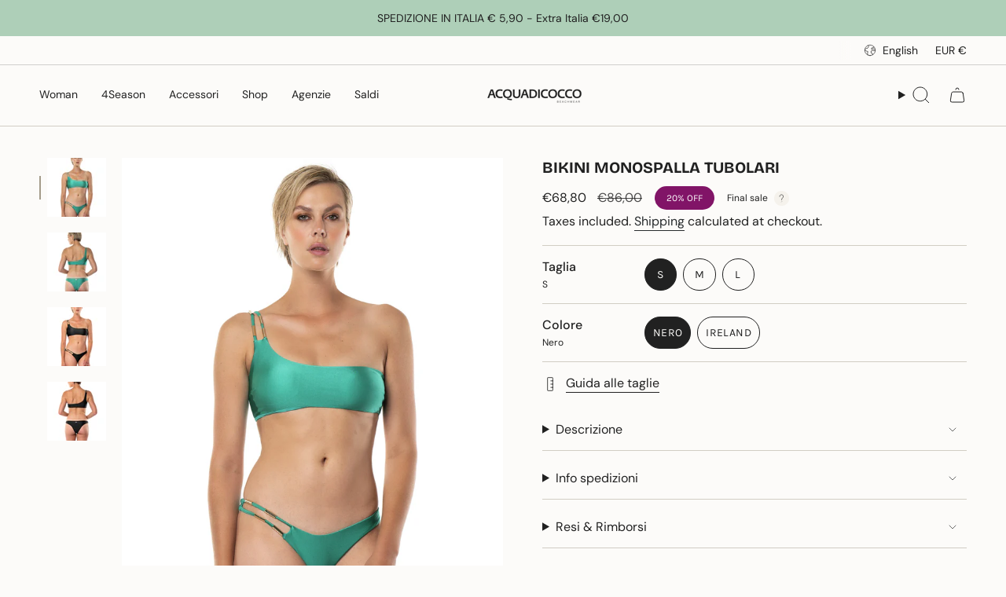

--- FILE ---
content_type: text/javascript
request_url: https://www.acquadicocco.com/cdn/shop/t/3/assets/vendor.js?v=9664966025159750891768374949
body_size: 14316
content:
var themeVendor=function(t){"use strict";function e(t,e){return e.forEach((function(e){e&&"string"!=typeof e&&!Array.isArray(e)&&Object.keys(e).forEach((function(i){if("default"!==i&&!(i in t)){var n=Object.getOwnPropertyDescriptor(e,i);Object.defineProperty(t,i,n.get?n:{enumerable:!0,get:function(){return e[i]}})}}))})),Object.freeze(t)}var i="undefined"!=typeof globalThis?globalThis:"undefined"!=typeof window?window:"undefined"!=typeof global?global:"undefined"!=typeof self?self:{};function n(t){return t&&t.__esModule&&Object.prototype.hasOwnProperty.call(t,"default")?t.default:t}var s,o={exports:{}},r={exports:{}},l={exports:{}};s=l,function(t,e){s.exports?s.exports=e():t.EvEmitter=e()}("undefined"!=typeof window?window:i,(function(){function t(){}let e=t.prototype;return e.on=function(t,e){if(!t||!e)return this;let i=this._events=this._events||{},n=i[t]=i[t]||[];return n.includes(e)||n.push(e),this},e.once=function(t,e){if(!t||!e)return this;this.on(t,e);let i=this._onceEvents=this._onceEvents||{};return(i[t]=i[t]||{})[e]=!0,this},e.off=function(t,e){let i=this._events&&this._events[t];if(!i||!i.length)return this;let n=i.indexOf(e);return-1!=n&&i.splice(n,1),this},e.emitEvent=function(t,e){let i=this._events&&this._events[t];if(!i||!i.length)return this;i=i.slice(0),e=e||[];let n=this._onceEvents&&this._onceEvents[t];for(let s of i)n&&n[s]&&(this.off(t,s),delete n[s]),s.apply(this,e);return this},e.allOff=function(){return delete this._events,delete this._onceEvents,this},t}));var a={exports:{}};
/*!
	 * Infinite Scroll v2.0.4
	 * measure size of elements
	 * MIT license
	 */!function(t){!function(e,i){t.exports?t.exports=i():e.getSize=i()}(window,(function(){function t(t){let e=parseFloat(t);return-1==t.indexOf("%")&&!isNaN(e)&&e}let e=["paddingLeft","paddingRight","paddingTop","paddingBottom","marginLeft","marginRight","marginTop","marginBottom","borderLeftWidth","borderRightWidth","borderTopWidth","borderBottomWidth"];return function(i){if("string"==typeof i&&(i=document.querySelector(i)),!(i&&"object"==typeof i&&i.nodeType))return;let n=getComputedStyle(i);if("none"==n.display)return function(){let t={width:0,height:0,innerWidth:0,innerHeight:0,outerWidth:0,outerHeight:0};return e.forEach((e=>{t[e]=0})),t}();let s={};s.width=i.offsetWidth,s.height=i.offsetHeight;let o=s.isBorderBox="border-box"==n.boxSizing;e.forEach((t=>{let e=n[t],i=parseFloat(e);s[t]=isNaN(i)?0:i}));let r=s.paddingLeft+s.paddingRight,l=s.paddingTop+s.paddingBottom,a=s.marginLeft+s.marginRight,h=s.marginTop+s.marginBottom,c=s.borderLeftWidth+s.borderRightWidth,d=s.borderTopWidth+s.borderBottomWidth,u=t(n.width);!1!==u&&(s.width=u+(o?0:r+c));let f=t(n.height);return!1!==f&&(s.height=f+(o?0:l+d)),s.innerWidth=s.width-(r+c),s.innerHeight=s.height-(l+d),s.outerWidth=s.width+a,s.outerHeight=s.height+h,s}}))}(a);var h={exports:{}};!function(t){!function(e,i){t.exports?t.exports=i(e):e.fizzyUIUtils=i(e)}(i,(function(t){let e={extend:function(t,e){return Object.assign(t,e)},modulo:function(t,e){return(t%e+e)%e},makeArray:function(t){if(Array.isArray(t))return t;if(null==t)return[];return"object"==typeof t&&"number"==typeof t.length?[...t]:[t]},removeFrom:function(t,e){let i=t.indexOf(e);-1!=i&&t.splice(i,1)},getParent:function(t,e){for(;t.parentNode&&t!=document.body;)if((t=t.parentNode).matches(e))return t},getQueryElement:function(t){return"string"==typeof t?document.querySelector(t):t},handleEvent:function(t){let e="on"+t.type;this[e]&&this[e](t)},filterFindElements:function(t,i){return(t=e.makeArray(t)).filter((t=>t instanceof HTMLElement)).reduce(((t,e)=>{if(!i)return t.push(e),t;e.matches(i)&&t.push(e);let n=e.querySelectorAll(i);return t=t.concat(...n)}),[])},debounceMethod:function(t,e,i){i=i||100;let n=t.prototype[e],s=e+"Timeout";t.prototype[e]=function(){clearTimeout(this[s]);let t=arguments;this[s]=setTimeout((()=>{n.apply(this,t),delete this[s]}),i)}},docReady:function(t){let e=document.readyState;"complete"==e||"interactive"==e?setTimeout(t):document.addEventListener("DOMContentLoaded",t)},toDashed:function(t){return t.replace(/(.)([A-Z])/g,(function(t,e,i){return e+"-"+i})).toLowerCase()}},i=t.console;return e.htmlInit=function(n,s){e.docReady((function(){let o="data-"+e.toDashed(s),r=document.querySelectorAll(`[${o}]`),l=t.jQuery;[...r].forEach((t=>{let e,r=t.getAttribute(o);try{e=r&&JSON.parse(r)}catch(e){return void(i&&i.error(`Error parsing ${o} on ${t.className}: ${e}`))}let a=new n(t,e);l&&l.data(t,s,a)}))}))},e}))}(h);var c={exports:{}};!function(t){!function(e,i){t.exports?t.exports=i(a.exports):(e.Flickity=e.Flickity||{},e.Flickity.Cell=i(e.getSize))}("undefined"!=typeof window?window:i,(function(t){const e="flickity-cell";function i(t){this.element=t,this.element.classList.add(e),this.x=0,this.unselect()}let n=i.prototype;return n.destroy=function(){this.unselect(),this.element.classList.remove(e),this.element.style.transform="",this.element.removeAttribute("aria-hidden")},n.getSize=function(){this.size=t(this.element)},n.select=function(){this.element.classList.add("is-selected"),this.element.removeAttribute("aria-hidden")},n.unselect=function(){this.element.classList.remove("is-selected"),this.element.setAttribute("aria-hidden","true")},n.remove=function(){this.element.remove()},i}))}(c);var d={exports:{}};!function(t){!function(e,i){t.exports?t.exports=i():(e.Flickity=e.Flickity||{},e.Flickity.Slide=i())}("undefined"!=typeof window?window:i,(function(){function t(t,e,i){this.beginMargin=t,this.endMargin=e,this.cellAlign=i,this.cells=[],this.outerWidth=0,this.height=0}let e=t.prototype;return e.addCell=function(t){this.cells.push(t),this.outerWidth+=t.size.outerWidth,this.height=Math.max(t.size.outerHeight,this.height),1===this.cells.length&&(this.x=t.x,this.firstMargin=t.size[this.beginMargin])},e.updateTarget=function(){let t=this.getLastCell(),e=t?t.size[this.endMargin]:0,i=this.outerWidth-(this.firstMargin+e);this.target=this.x+this.firstMargin+i*this.cellAlign},e.getLastCell=function(){return this.cells[this.cells.length-1]},e.select=function(){this.cells.forEach((t=>t.select()))},e.unselect=function(){this.cells.forEach((t=>t.unselect()))},e.getCellElements=function(){return this.cells.map((t=>t.element))},t}))}(d);var u={exports:{}};!function(t){!function(e,i){t.exports?t.exports=i(h.exports):(e.Flickity=e.Flickity||{},e.Flickity.animatePrototype=i(e.fizzyUIUtils))}("undefined"!=typeof window?window:i,(function(t){let e={startAnimation:function(){this.isAnimating||(this.isAnimating=!0,this.restingFrames=0,this.animate())},animate:function(){this.applyDragForce(),this.applySelectedAttraction();let t=this.x;this.integratePhysics(),this.positionSlider(),this.settle(t),this.isAnimating&&requestAnimationFrame((()=>this.animate()))},positionSlider:function(){let e=this.x;this.isWrapping&&(e=t.modulo(e,this.slideableWidth)-this.slideableWidth,this.shiftWrapCells(e)),this.setTranslateX(e,this.isAnimating),this.dispatchScrollEvent()},setTranslateX:function(t,e){t+=this.cursorPosition,this.options.rightToLeft&&(t=-t);let i=this.getPositionValue(t);this.slider.style.transform=e?`translate3d(${i},0,0)`:`translateX(${i})`},dispatchScrollEvent:function(){let t=this.slides[0];if(!t)return;let e=-this.x-t.target,i=e/this.slidesWidth;this.dispatchEvent("scroll",null,[i,e])},positionSliderAtSelected:function(){this.cells.length&&(this.x=-this.selectedSlide.target,this.velocity=0,this.positionSlider())},getPositionValue:function(t){return this.options.percentPosition?.01*Math.round(t/this.size.innerWidth*1e4)+"%":Math.round(t)+"px"},settle:function(t){!this.isPointerDown&&Math.round(100*this.x)===Math.round(100*t)&&this.restingFrames++,this.restingFrames>2&&(this.isAnimating=!1,delete this.isFreeScrolling,this.positionSlider(),this.dispatchEvent("settle",null,[this.selectedIndex]))},shiftWrapCells:function(t){let e=this.cursorPosition+t;this._shiftCells(this.beforeShiftCells,e,-1);let i=this.size.innerWidth-(t+this.slideableWidth+this.cursorPosition);this._shiftCells(this.afterShiftCells,i,1)},_shiftCells:function(t,e,i){t.forEach((t=>{let n=e>0?i:0;this._wrapShiftCell(t,n),e-=t.size.outerWidth}))},_unshiftCells:function(t){t&&t.length&&t.forEach((t=>this._wrapShiftCell(t,0)))},_wrapShiftCell:function(t,e){this._renderCellPosition(t,t.x+this.slideableWidth*e)},integratePhysics:function(){this.x+=this.velocity,this.velocity*=this.getFrictionFactor()},applyForce:function(t){this.velocity+=t},getFrictionFactor:function(){return 1-this.options[this.isFreeScrolling?"freeScrollFriction":"friction"]},getRestingPosition:function(){return this.x+this.velocity/(1-this.getFrictionFactor())},applyDragForce:function(){if(!this.isDraggable||!this.isPointerDown)return;let t=this.dragX-this.x-this.velocity;this.applyForce(t)},applySelectedAttraction:function(){if(this.isDraggable&&this.isPointerDown||this.isFreeScrolling||!this.slides.length)return;let t=(-1*this.selectedSlide.target-this.x)*this.options.selectedAttraction;this.applyForce(t)}};return e}))}(u),function(t){!function(e,i){if(t.exports)t.exports=i(e,l.exports,a.exports,h.exports,c.exports,d.exports,u.exports);else{let t=e.Flickity;e.Flickity=i(e,e.EvEmitter,e.getSize,e.fizzyUIUtils,t.Cell,t.Slide,t.animatePrototype)}}("undefined"!=typeof window?window:i,(function(t,e,i,n,s,o,r){const{getComputedStyle:l,console:a}=t;let{jQuery:h}=t,c=0,d={};function u(t,e){let i=n.getQueryElement(t);if(i){if(this.element=i,this.element.flickityGUID){let t=d[this.element.flickityGUID];return t&&t.option(e),t}h&&(this.$element=h(this.element)),this.options={...this.constructor.defaults},this.option(e),this._create()}else a&&a.error(`Bad element for Flickity: ${i||t}`)}u.defaults={accessibility:!0,cellAlign:"center",freeScrollFriction:.075,friction:.28,namespaceJQueryEvents:!0,percentPosition:!0,resize:!0,selectedAttraction:.025,setGallerySize:!0},u.create={};let f=u.prototype;Object.assign(f,e.prototype),f._create=function(){let{resize:e,watchCSS:i,rightToLeft:n}=this.options,s=this.guid=++c;this.element.flickityGUID=s,d[s]=this,this.selectedIndex=0,this.restingFrames=0,this.x=0,this.velocity=0,this.beginMargin=n?"marginRight":"marginLeft",this.endMargin=n?"marginLeft":"marginRight",this.viewport=document.createElement("div"),this.viewport.className="flickity-viewport",this._createSlider(),this.focusableElems=[this.element],(e||i)&&t.addEventListener("resize",this);for(let t in this.options.on){let e=this.options.on[t];this.on(t,e)}for(let t in u.create)u.create[t].call(this);i?this.watchCSS():this.activate()},f.option=function(t){Object.assign(this.options,t)},f.activate=function(){if(this.isActive)return;this.isActive=!0,this.element.classList.add("flickity-enabled"),this.options.rightToLeft&&this.element.classList.add("flickity-rtl"),this.getSize();let t=this._filterFindCellElements(this.element.children);this.slider.append(...t),this.viewport.append(this.slider),this.element.append(this.viewport),this.reloadCells(),this.options.accessibility&&(this.element.tabIndex=0,this.element.addEventListener("keydown",this)),this.emitEvent("activate"),this.selectInitialIndex(),this.isInitActivated=!0,this.dispatchEvent("ready")},f._createSlider=function(){let t=document.createElement("div");t.className="flickity-slider",this.slider=t},f._filterFindCellElements=function(t){return n.filterFindElements(t,this.options.cellSelector)},f.reloadCells=function(){this.cells=this._makeCells(this.slider.children),this.positionCells(),this._updateWrapShiftCells(),this.setGallerySize()},f._makeCells=function(t){return this._filterFindCellElements(t).map((t=>new s(t)))},f.getLastCell=function(){return this.cells[this.cells.length-1]},f.getLastSlide=function(){return this.slides[this.slides.length-1]},f.positionCells=function(){this._sizeCells(this.cells),this._positionCells(0)},f._positionCells=function(t){t=t||0,this.maxCellHeight=t&&this.maxCellHeight||0;let e=0;if(t>0){let i=this.cells[t-1];e=i.x+i.size.outerWidth}this.cells.slice(t).forEach((t=>{t.x=e,this._renderCellPosition(t,e),e+=t.size.outerWidth,this.maxCellHeight=Math.max(t.size.outerHeight,this.maxCellHeight)})),this.slideableWidth=e,this.updateSlides(),this._containSlides(),this.slidesWidth=this.cells.length?this.getLastSlide().target-this.slides[0].target:0},f._renderCellPosition=function(t,e){let i=e*(this.options.rightToLeft?-1:1);this.options.percentPosition&&(i*=this.size.innerWidth/t.size.width);let n=this.getPositionValue(i);t.element.style.transform=`translateX( ${n} )`},f._sizeCells=function(t){t.forEach((t=>t.getSize()))},f.updateSlides=function(){if(this.slides=[],!this.cells.length)return;let{beginMargin:t,endMargin:e}=this,i=new o(t,e,this.cellAlign);this.slides.push(i);let n=this._getCanCellFit();this.cells.forEach(((s,r)=>{if(!i.cells.length)return void i.addCell(s);let l=i.outerWidth-i.firstMargin+(s.size.outerWidth-s.size[e]);n(r,l)||(i.updateTarget(),i=new o(t,e,this.cellAlign),this.slides.push(i)),i.addCell(s)})),i.updateTarget(),this.updateSelectedSlide()},f._getCanCellFit=function(){let{groupCells:t}=this.options;if(!t)return()=>!1;if("number"==typeof t){let e=parseInt(t,10);return t=>t%e!=0}let e=1,i="string"==typeof t&&t.match(/^(\d+)%$/);i&&(e=parseInt(i[1],10)/100);let n=(this.size.innerWidth+1)*e;return(t,e)=>e<=n},f._init=f.reposition=function(){this.positionCells(),this.positionSliderAtSelected()},f.getSize=function(){this.size=i(this.element),this.setCellAlign(),this.cursorPosition=this.size.innerWidth*this.cellAlign};let p={left:0,center:.5,right:1};f.setCellAlign=function(){let{cellAlign:t,rightToLeft:e}=this.options,i=p[t];this.cellAlign=void 0!==i?i:t,e&&(this.cellAlign=1-this.cellAlign)},f.setGallerySize=function(){if(!this.options.setGallerySize)return;let t=this.options.adaptiveHeight&&this.selectedSlide?this.selectedSlide.height:this.maxCellHeight;this.viewport.style.height=`${t}px`},f._updateWrapShiftCells=function(){if(this.isWrapping=this.getIsWrapping(),!this.isWrapping)return;this._unshiftCells(this.beforeShiftCells),this._unshiftCells(this.afterShiftCells);let t=this.cursorPosition,e=this.cells.length-1;this.beforeShiftCells=this._getGapCells(t,e,-1);let i=this.size.innerWidth-this.cursorPosition;this.afterShiftCells=this._getGapCells(i,0,1)},f.getIsWrapping=function(){let{wrapAround:t}=this.options;if(!t||this.slides.length<2)return!1;if("fill"!==t)return!0;let e=this.slideableWidth-this.size.innerWidth;if(e>this.size.innerWidth)return!0;for(let t of this.cells)if(t.size.outerWidth>e)return!1;return!0},f._getGapCells=function(t,e,i){let n=[];for(;t>0;){let s=this.cells[e];if(!s)break;n.push(s),e+=i,t-=s.size.outerWidth}return n},f._containSlides=function(){if(!(this.options.contain&&!this.isWrapping&&this.cells.length))return;let t=this.slideableWidth-this.getLastCell().size[this.endMargin];if(t<this.size.innerWidth)this.slides.forEach((e=>{e.target=t*this.cellAlign}));else{let e=this.cursorPosition+this.cells[0].size[this.beginMargin],i=t-this.size.innerWidth*(1-this.cellAlign);this.slides.forEach((t=>{t.target=Math.max(t.target,e),t.target=Math.min(t.target,i)}))}},f.dispatchEvent=function(t,e,i){let n=e?[e].concat(i):i;if(this.emitEvent(t,n),h&&this.$element){let n=t+=this.options.namespaceJQueryEvents?".flickity":"";if(e){let i=new h.Event(e);i.type=t,n=i}this.$element.trigger(n,i)}};const g=["dragStart","dragMove","dragEnd","pointerDown","pointerMove","pointerEnd","staticClick"];let m=f.emitEvent;f.emitEvent=function(t,e){if("staticClick"===t){let t=this.getParentCell(e[0].target),i=t&&t.element,n=t&&this.cells.indexOf(t);e=e.concat(i,n)}if(m.call(this,t,e),!g.includes(t)||!h||!this.$element)return;t+=this.options.namespaceJQueryEvents?".flickity":"";let i=e.shift(0),n=new h.Event(i);n.type=t,this.$element.trigger(n,e)},f.select=function(t,e,i){if(!this.isActive)return;if(t=parseInt(t,10),this._wrapSelect(t),(this.isWrapping||e)&&(t=n.modulo(t,this.slides.length)),!this.slides[t])return;let s=this.selectedIndex;this.selectedIndex=t,this.updateSelectedSlide(),i?this.positionSliderAtSelected():this.startAnimation(),this.options.adaptiveHeight&&this.setGallerySize(),this.dispatchEvent("select",null,[t]),t!==s&&this.dispatchEvent("change",null,[t])},f._wrapSelect=function(t){if(!this.isWrapping)return;const{selectedIndex:e,slideableWidth:i,slides:{length:s}}=this;if(!this.isDragSelect){let i=n.modulo(t,s),o=Math.abs(i-e),r=Math.abs(i+s-e),l=Math.abs(i-s-e);r<o?t+=s:l<o&&(t-=s)}t<0?this.x-=i:t>=s&&(this.x+=i)},f.previous=function(t,e){this.select(this.selectedIndex-1,t,e)},f.next=function(t,e){this.select(this.selectedIndex+1,t,e)},f.updateSelectedSlide=function(){let t=this.slides[this.selectedIndex];t&&(this.unselectSelectedSlide(),this.selectedSlide=t,t.select(),this.selectedCells=t.cells,this.selectedElements=t.getCellElements(),this.selectedCell=t.cells[0],this.selectedElement=this.selectedElements[0])},f.unselectSelectedSlide=function(){this.selectedSlide&&this.selectedSlide.unselect()},f.selectInitialIndex=function(){let t=this.options.initialIndex;if(this.isInitActivated)return void this.select(this.selectedIndex,!1,!0);if(t&&"string"==typeof t){if(this.queryCell(t))return void this.selectCell(t,!1,!0)}let e=0;t&&this.slides[t]&&(e=t),this.select(e,!1,!0)},f.selectCell=function(t,e,i){let n=this.queryCell(t);if(!n)return;let s=this.getCellSlideIndex(n);this.select(s,e,i)},f.getCellSlideIndex=function(t){let e=this.slides.find((e=>e.cells.includes(t)));return this.slides.indexOf(e)},f.getCell=function(t){for(let e of this.cells)if(e.element===t)return e},f.getCells=function(t){return(t=n.makeArray(t)).map((t=>this.getCell(t))).filter(Boolean)},f.getCellElements=function(){return this.cells.map((t=>t.element))},f.getParentCell=function(t){let e=this.getCell(t);if(e)return e;let i=t.closest(".flickity-slider > *");return this.getCell(i)},f.getAdjacentCellElements=function(t,e){if(!t)return this.selectedSlide.getCellElements();e=void 0===e?this.selectedIndex:e;let i=this.slides.length;if(1+2*t>=i)return this.getCellElements();let s=[];for(let o=e-t;o<=e+t;o++){let t=this.isWrapping?n.modulo(o,i):o,e=this.slides[t];e&&(s=s.concat(e.getCellElements()))}return s},f.queryCell=function(t){if("number"==typeof t)return this.cells[t];return"string"==typeof t&&!t.match(/^[#.]?[\d/]/)&&(t=this.element.querySelector(t)),this.getCell(t)},f.uiChange=function(){this.emitEvent("uiChange")},f.onresize=function(){this.watchCSS(),this.resize()},n.debounceMethod(u,"onresize",150),f.resize=function(){if(!this.isActive||this.isAnimating||this.isDragging)return;this.getSize(),this.isWrapping&&(this.x=n.modulo(this.x,this.slideableWidth)),this.positionCells(),this._updateWrapShiftCells(),this.setGallerySize(),this.emitEvent("resize");let t=this.selectedElements&&this.selectedElements[0];this.selectCell(t,!1,!0)},f.watchCSS=function(){if(!this.options.watchCSS)return;l(this.element,":after").content.includes("flickity")?this.activate():this.deactivate()},f.onkeydown=function(t){let{activeElement:e}=document,i=u.keyboardHandlers[t.key];this.options.accessibility&&e&&i&&this.focusableElems.some((t=>e===t))&&i.call(this)},u.keyboardHandlers={ArrowLeft:function(){this.uiChange(),this[this.options.rightToLeft?"next":"previous"]()},ArrowRight:function(){this.uiChange(),this[this.options.rightToLeft?"previous":"next"]()}},f.focus=function(){this.element.focus({preventScroll:!0})},f.deactivate=function(){this.isActive&&(this.element.classList.remove("flickity-enabled"),this.element.classList.remove("flickity-rtl"),this.unselectSelectedSlide(),this.cells.forEach((t=>t.destroy())),this.viewport.remove(),this.element.append(...this.slider.children),this.options.accessibility&&(this.element.removeAttribute("tabIndex"),this.element.removeEventListener("keydown",this)),this.isActive=!1,this.emitEvent("deactivate"))},f.destroy=function(){this.deactivate(),t.removeEventListener("resize",this),this.allOff(),this.emitEvent("destroy"),h&&this.$element&&h.removeData(this.element,"flickity"),delete this.element.flickityGUID,delete d[this.guid]},Object.assign(f,r),u.data=function(t){if(t=n.getQueryElement(t))return d[t.flickityGUID]},n.htmlInit(u,"flickity");let{jQueryBridget:v}=t;return h&&v&&v("flickity",u,h),u.setJQuery=function(t){h=t},u.Cell=s,u.Slide=o,u}))}(r);var f={exports:{}};
/*!
	 * Unidragger v3.0.1
	 * Draggable base class
	 * MIT license
	 */
!function(t){!function(e,i){t.exports?t.exports=i(e,l.exports):e.Unidragger=i(e,e.EvEmitter)}("undefined"!=typeof window?window:i,(function(t,e){function i(){}let n,s,o=i.prototype=Object.create(e.prototype);o.handleEvent=function(t){let e="on"+t.type;this[e]&&this[e](t)},"ontouchstart"in t?(n="touchstart",s=["touchmove","touchend","touchcancel"]):t.PointerEvent?(n="pointerdown",s=["pointermove","pointerup","pointercancel"]):(n="mousedown",s=["mousemove","mouseup"]),o.touchActionValue="none",o.bindHandles=function(){this._bindHandles("addEventListener",this.touchActionValue)},o.unbindHandles=function(){this._bindHandles("removeEventListener","")},o._bindHandles=function(e,i){this.handles.forEach((s=>{s[e](n,this),s[e]("click",this),t.PointerEvent&&(s.style.touchAction=i)}))},o.bindActivePointerEvents=function(){s.forEach((e=>{t.addEventListener(e,this)}))},o.unbindActivePointerEvents=function(){s.forEach((e=>{t.removeEventListener(e,this)}))},o.withPointer=function(t,e){e.pointerId===this.pointerIdentifier&&this[t](e,e)},o.withTouch=function(t,e){let i;for(let t of e.changedTouches)t.identifier===this.pointerIdentifier&&(i=t);i&&this[t](e,i)},o.onmousedown=function(t){this.pointerDown(t,t)},o.ontouchstart=function(t){this.pointerDown(t,t.changedTouches[0])},o.onpointerdown=function(t){this.pointerDown(t,t)};const r=["TEXTAREA","INPUT","SELECT","OPTION"],l=["radio","checkbox","button","submit","image","file"];return o.pointerDown=function(t,e){let i=r.includes(t.target.nodeName),n=l.includes(t.target.type),s=!i||n;!this.isPointerDown&&!t.button&&s&&(this.isPointerDown=!0,this.pointerIdentifier=void 0!==e.pointerId?e.pointerId:e.identifier,this.pointerDownPointer={pageX:e.pageX,pageY:e.pageY},this.bindActivePointerEvents(),this.emitEvent("pointerDown",[t,e]))},o.onmousemove=function(t){this.pointerMove(t,t)},o.onpointermove=function(t){this.withPointer("pointerMove",t)},o.ontouchmove=function(t){this.withTouch("pointerMove",t)},o.pointerMove=function(t,e){let i={x:e.pageX-this.pointerDownPointer.pageX,y:e.pageY-this.pointerDownPointer.pageY};this.emitEvent("pointerMove",[t,e,i]),!this.isDragging&&this.hasDragStarted(i)&&this.dragStart(t,e),this.isDragging&&this.dragMove(t,e,i)},o.hasDragStarted=function(t){return Math.abs(t.x)>3||Math.abs(t.y)>3},o.dragStart=function(t,e){this.isDragging=!0,this.isPreventingClicks=!0,this.emitEvent("dragStart",[t,e])},o.dragMove=function(t,e,i){this.emitEvent("dragMove",[t,e,i])},o.onmouseup=function(t){this.pointerUp(t,t)},o.onpointerup=function(t){this.withPointer("pointerUp",t)},o.ontouchend=function(t){this.withTouch("pointerUp",t)},o.pointerUp=function(t,e){this.pointerDone(),this.emitEvent("pointerUp",[t,e]),this.isDragging?this.dragEnd(t,e):this.staticClick(t,e)},o.dragEnd=function(t,e){this.isDragging=!1,setTimeout((()=>delete this.isPreventingClicks)),this.emitEvent("dragEnd",[t,e])},o.pointerDone=function(){this.isPointerDown=!1,delete this.pointerIdentifier,this.unbindActivePointerEvents(),this.emitEvent("pointerDone")},o.onpointercancel=function(t){this.withPointer("pointerCancel",t)},o.ontouchcancel=function(t){this.withTouch("pointerCancel",t)},o.pointerCancel=function(t,e){this.pointerDone(),this.emitEvent("pointerCancel",[t,e])},o.onclick=function(t){this.isPreventingClicks&&t.preventDefault()},o.staticClick=function(t,e){let i="mouseup"===t.type;i&&this.isIgnoringMouseUp||(this.emitEvent("staticClick",[t,e]),i&&(this.isIgnoringMouseUp=!0,setTimeout((()=>{delete this.isIgnoringMouseUp}),400)))},i}))}(f),function(t){!function(e,i){t.exports?t.exports=i(e,r.exports,f.exports,h.exports):e.Flickity=i(e,e.Flickity,e.Unidragger,e.fizzyUIUtils)}("undefined"!=typeof window?window:i,(function(t,e,i,n){Object.assign(e.defaults,{draggable:">1",dragThreshold:3});let s=e.prototype;function o(){return{x:t.pageXOffset,y:t.pageYOffset}}return Object.assign(s,i.prototype),s.touchActionValue="",e.create.drag=function(){this.on("activate",this.onActivateDrag),this.on("uiChange",this._uiChangeDrag),this.on("deactivate",this.onDeactivateDrag),this.on("cellChange",this.updateDraggable),this.on("pointerDown",this.handlePointerDown),this.on("pointerUp",this.handlePointerUp),this.on("pointerDown",this.handlePointerDone),this.on("dragStart",this.handleDragStart),this.on("dragMove",this.handleDragMove),this.on("dragEnd",this.handleDragEnd),this.on("staticClick",this.handleStaticClick)},s.onActivateDrag=function(){this.handles=[this.viewport],this.bindHandles(),this.updateDraggable()},s.onDeactivateDrag=function(){this.unbindHandles(),this.element.classList.remove("is-draggable")},s.updateDraggable=function(){">1"===this.options.draggable?this.isDraggable=this.slides.length>1:this.isDraggable=this.options.draggable,this.element.classList.toggle("is-draggable",this.isDraggable)},s._uiChangeDrag=function(){delete this.isFreeScrolling},s.handlePointerDown=function(e){if(!this.isDraggable)return void this.bindActivePointerEvents(e);let i="touchstart"===e.type,n="touch"===e.pointerType,s=e.target.matches("input, textarea, select");i||n||s||e.preventDefault(),s||this.focus(),document.activeElement!==this.element&&document.activeElement.blur(),this.dragX=this.x,this.viewport.classList.add("is-pointer-down"),this.pointerDownScroll=o(),t.addEventListener("scroll",this),this.bindActivePointerEvents(e)},s.hasDragStarted=function(t){return Math.abs(t.x)>this.options.dragThreshold},s.handlePointerUp=function(){delete this.isTouchScrolling,this.viewport.classList.remove("is-pointer-down")},s.handlePointerDone=function(){t.removeEventListener("scroll",this),delete this.pointerDownScroll},s.handleDragStart=function(){this.isDraggable&&(this.dragStartPosition=this.x,this.startAnimation(),t.removeEventListener("scroll",this))},s.handleDragMove=function(t,e,i){if(!this.isDraggable)return;t.preventDefault(),this.previousDragX=this.dragX;let n=this.options.rightToLeft?-1:1;this.isWrapping&&(i.x%=this.slideableWidth);let s=this.dragStartPosition+i.x*n;if(!this.isWrapping){let t=Math.max(-this.slides[0].target,this.dragStartPosition);s=s>t?.5*(s+t):s;let e=Math.min(-this.getLastSlide().target,this.dragStartPosition);s=s<e?.5*(s+e):s}this.dragX=s,this.dragMoveTime=new Date},s.handleDragEnd=function(){if(!this.isDraggable)return;let{freeScroll:t}=this.options;t&&(this.isFreeScrolling=!0);let e=this.dragEndRestingSelect();if(t&&!this.isWrapping){let t=this.getRestingPosition();this.isFreeScrolling=-t>this.slides[0].target&&-t<this.getLastSlide().target}else t||e!==this.selectedIndex||(e+=this.dragEndBoostSelect());delete this.previousDragX,this.isDragSelect=this.isWrapping,this.select(e),delete this.isDragSelect},s.dragEndRestingSelect=function(){let t=this.getRestingPosition(),e=Math.abs(this.getSlideDistance(-t,this.selectedIndex)),i=this._getClosestResting(t,e,1),n=this._getClosestResting(t,e,-1);return i.distance<n.distance?i.index:n.index},s._getClosestResting=function(t,e,i){let n=this.selectedIndex,s=1/0,o=this.options.contain&&!this.isWrapping?(t,e)=>t<=e:(t,e)=>t<e;for(;o(e,s)&&(n+=i,s=e,null!==(e=this.getSlideDistance(-t,n)));)e=Math.abs(e);return{distance:s,index:n-i}},s.getSlideDistance=function(t,e){let i=this.slides.length,s=this.options.wrapAround&&i>1,o=s?n.modulo(e,i):e,r=this.slides[o];if(!r)return null;let l=s?this.slideableWidth*Math.floor(e/i):0;return t-(r.target+l)},s.dragEndBoostSelect=function(){if(void 0===this.previousDragX||!this.dragMoveTime||new Date-this.dragMoveTime>100)return 0;let t=this.getSlideDistance(-this.dragX,this.selectedIndex),e=this.previousDragX-this.dragX;return t>0&&e>0?1:t<0&&e<0?-1:0},s.onscroll=function(){let t=o(),e=this.pointerDownScroll.x-t.x,i=this.pointerDownScroll.y-t.y;(Math.abs(e)>3||Math.abs(i)>3)&&this.pointerDone()},e}))}({exports:{}});!function(t){!function(e,i){t.exports?t.exports=i(r.exports):i(e.Flickity)}("undefined"!=typeof window?window:i,(function(t){const e="http://www.w3.org/2000/svg";function i(t,e,i){this.increment=t,this.direction=e,this.isPrevious="previous"===t,this.isLeft="left"===e,this._create(i)}i.prototype._create=function(t){let e=this.element=document.createElement("button");e.className=`flickity-button flickity-prev-next-button ${this.increment}`;let i=this.isPrevious?"Previous":"Next";e.setAttribute("type","button"),e.setAttribute("aria-label",i),this.disable();let n=this.createSVG(i,t);e.append(n)},i.prototype.createSVG=function(t,i){let n=document.createElementNS(e,"svg");n.setAttribute("class","flickity-button-icon"),n.setAttribute("viewBox","0 0 100 100");let s=document.createElementNS(e,"title");s.append(t);let o=document.createElementNS(e,"path"),r=function(t){if("string"==typeof t)return t;let{x0:e,x1:i,x2:n,x3:s,y1:o,y2:r}=t;return`M ${e}, 50\n    L ${i}, ${o+50}\n    L ${n}, ${r+50}\n    L ${s}, 50\n    L ${n}, ${50-r}\n    L ${i}, ${50-o}\n    Z`}(i);return o.setAttribute("d",r),o.setAttribute("class","arrow"),this.isLeft||o.setAttribute("transform","translate(100, 100) rotate(180)"),n.append(s,o),n},i.prototype.enable=function(){this.element.removeAttribute("disabled")},i.prototype.disable=function(){this.element.setAttribute("disabled",!0)},Object.assign(t.defaults,{prevNextButtons:!0,arrowShape:{x0:10,x1:60,y1:50,x2:70,y2:40,x3:30}}),t.create.prevNextButtons=function(){if(!this.options.prevNextButtons)return;let{rightToLeft:t,arrowShape:e}=this.options,n=t?"right":"left",s=t?"left":"right";this.prevButton=new i("previous",n,e),this.nextButton=new i("next",s,e),this.focusableElems.push(this.prevButton.element),this.focusableElems.push(this.nextButton.element),this.handlePrevButtonClick=()=>{this.uiChange(),this.previous()},this.handleNextButtonClick=()=>{this.uiChange(),this.next()},this.on("activate",this.activatePrevNextButtons),this.on("select",this.updatePrevNextButtons)};let n=t.prototype;return n.updatePrevNextButtons=function(){let t=this.slides.length?this.slides.length-1:0;this.updatePrevNextButton(this.prevButton,0),this.updatePrevNextButton(this.nextButton,t)},n.updatePrevNextButton=function(t,e){if(this.isWrapping&&this.slides.length>1)return void t.enable();let i=this.selectedIndex!==e;t[i?"enable":"disable"](),!i&&document.activeElement===t.element&&this.focus()},n.activatePrevNextButtons=function(){this.prevButton.element.addEventListener("click",this.handlePrevButtonClick),this.nextButton.element.addEventListener("click",this.handleNextButtonClick),this.element.append(this.prevButton.element,this.nextButton.element),this.on("deactivate",this.deactivatePrevNextButtons)},n.deactivatePrevNextButtons=function(){this.prevButton.element.remove(),this.nextButton.element.remove(),this.prevButton.element.removeEventListener("click",this.handlePrevButtonClick),this.nextButton.element.removeEventListener("click",this.handleNextButtonClick),this.off("deactivate",this.deactivatePrevNextButtons)},t.PrevNextButton=i,t}))}({exports:{}});!function(t){!function(e,i){t.exports?t.exports=i(r.exports,h.exports):i(e.Flickity,e.fizzyUIUtils)}("undefined"!=typeof window?window:i,(function(t,e){function i(){this.holder=document.createElement("div"),this.holder.className="flickity-page-dots",this.dots=[]}i.prototype.setDots=function(t){let e=t-this.dots.length;e>0?this.addDots(e):e<0&&this.removeDots(-e)},i.prototype.addDots=function(t){let e=new Array(t).fill().map(((t,e)=>{let i=document.createElement("button");i.setAttribute("type","button");let n=e+1+this.dots.length;return i.className="flickity-page-dot",i.textContent=`View slide ${n}`,i}));this.holder.append(...e),this.dots=this.dots.concat(e)},i.prototype.removeDots=function(t){this.dots.splice(this.dots.length-t,t).forEach((t=>t.remove()))},i.prototype.updateSelected=function(t){this.selectedDot&&(this.selectedDot.classList.remove("is-selected"),this.selectedDot.removeAttribute("aria-current")),this.dots.length&&(this.selectedDot=this.dots[t],this.selectedDot.classList.add("is-selected"),this.selectedDot.setAttribute("aria-current","step"))},t.PageDots=i,Object.assign(t.defaults,{pageDots:!0}),t.create.pageDots=function(){this.options.pageDots&&(this.pageDots=new i,this.handlePageDotsClick=this.onPageDotsClick.bind(this),this.on("activate",this.activatePageDots),this.on("select",this.updateSelectedPageDots),this.on("cellChange",this.updatePageDots),this.on("resize",this.updatePageDots),this.on("deactivate",this.deactivatePageDots))};let n=t.prototype;return n.activatePageDots=function(){this.pageDots.setDots(this.slides.length),this.focusableElems.push(...this.pageDots.dots),this.pageDots.holder.addEventListener("click",this.handlePageDotsClick),this.element.append(this.pageDots.holder)},n.onPageDotsClick=function(t){let e=this.pageDots.dots.indexOf(t.target);-1!==e&&(this.uiChange(),this.select(e))},n.updateSelectedPageDots=function(){this.pageDots.updateSelected(this.selectedIndex)},n.updatePageDots=function(){this.pageDots.dots.forEach((t=>{e.removeFrom(this.focusableElems,t)})),this.pageDots.setDots(this.slides.length),this.focusableElems.push(...this.pageDots.dots)},n.deactivatePageDots=function(){this.pageDots.holder.remove(),this.pageDots.holder.removeEventListener("click",this.handlePageDotsClick)},t.PageDots=i,t}))}({exports:{}});!function(t){!function(e,i){t.exports?t.exports=i(r.exports):i(e.Flickity)}("undefined"!=typeof window?window:i,(function(t){function e(t,e){this.autoPlay=t,this.onTick=e,this.state="stopped",this.onVisibilityChange=this.visibilityChange.bind(this),this.onVisibilityPlay=this.visibilityPlay.bind(this)}e.prototype.play=function(){if("playing"===this.state)return;document.hidden?document.addEventListener("visibilitychange",this.onVisibilityPlay):(this.state="playing",document.addEventListener("visibilitychange",this.onVisibilityChange),this.tick())},e.prototype.tick=function(){if("playing"!==this.state)return;let t="number"==typeof this.autoPlay?this.autoPlay:3e3;this.clear(),this.timeout=setTimeout((()=>{this.onTick(),this.tick()}),t)},e.prototype.stop=function(){this.state="stopped",this.clear(),document.removeEventListener("visibilitychange",this.onVisibilityChange)},e.prototype.clear=function(){clearTimeout(this.timeout)},e.prototype.pause=function(){"playing"===this.state&&(this.state="paused",this.clear())},e.prototype.unpause=function(){"paused"===this.state&&this.play()},e.prototype.visibilityChange=function(){this[document.hidden?"pause":"unpause"]()},e.prototype.visibilityPlay=function(){this.play(),document.removeEventListener("visibilitychange",this.onVisibilityPlay)},Object.assign(t.defaults,{pauseAutoPlayOnHover:!0}),t.create.player=function(){this.player=new e(this.options.autoPlay,(()=>{this.next(!0)})),this.on("activate",this.activatePlayer),this.on("uiChange",this.stopPlayer),this.on("pointerDown",this.stopPlayer),this.on("deactivate",this.deactivatePlayer)};let i=t.prototype;return i.activatePlayer=function(){this.options.autoPlay&&(this.player.play(),this.element.addEventListener("mouseenter",this))},i.playPlayer=function(){this.player.play()},i.stopPlayer=function(){this.player.stop()},i.pausePlayer=function(){this.player.pause()},i.unpausePlayer=function(){this.player.unpause()},i.deactivatePlayer=function(){this.player.stop(),this.element.removeEventListener("mouseenter",this)},i.onmouseenter=function(){this.options.pauseAutoPlayOnHover&&(this.player.pause(),this.element.addEventListener("mouseleave",this))},i.onmouseleave=function(){this.player.unpause(),this.element.removeEventListener("mouseleave",this)},t.Player=e,t}))}({exports:{}});!function(t){!function(e,i){t.exports?t.exports=i(r.exports,h.exports):i(e.Flickity,e.fizzyUIUtils)}("undefined"!=typeof window?window:i,(function(t,e){let i=t.prototype;return i.insert=function(t,e){let i=this._makeCells(t);if(!i||!i.length)return;let n=this.cells.length;e=void 0===e?n:e;let s=function(t){let e=document.createDocumentFragment();return t.forEach((t=>e.appendChild(t.element))),e}(i),o=e===n;if(o)this.slider.appendChild(s);else{let t=this.cells[e].element;this.slider.insertBefore(s,t)}if(0===e)this.cells=i.concat(this.cells);else if(o)this.cells=this.cells.concat(i);else{let t=this.cells.splice(e,n-e);this.cells=this.cells.concat(i).concat(t)}this._sizeCells(i),this.cellChange(e),this.positionSliderAtSelected()},i.append=function(t){this.insert(t,this.cells.length)},i.prepend=function(t){this.insert(t,0)},i.remove=function(t){let i=this.getCells(t);if(!i||!i.length)return;let n=this.cells.length-1;i.forEach((t=>{t.remove();let i=this.cells.indexOf(t);n=Math.min(i,n),e.removeFrom(this.cells,t)})),this.cellChange(n),this.positionSliderAtSelected()},i.cellSizeChange=function(t){let e=this.getCell(t);if(!e)return;e.getSize();let i=this.cells.indexOf(e);this.cellChange(i)},i.cellChange=function(t){let e=this.selectedElement;this._positionCells(t),this._updateWrapShiftCells(),this.setGallerySize();let i=this.getCell(e);i&&(this.selectedIndex=this.getCellSlideIndex(i)),this.selectedIndex=Math.min(this.slides.length-1,this.selectedIndex),this.emitEvent("cellChange",[t]),this.select(this.selectedIndex)},t}))}({exports:{}});!function(t){!function(e,i){t.exports?t.exports=i(r.exports,h.exports):i(e.Flickity,e.fizzyUIUtils)}("undefined"!=typeof window?window:i,(function(t,e){const i="data-flickity-lazyload",n=`${i}-src`,s=`${i}-srcset`,o=`img[${i}], img[${n}], img[${s}], source[${s}]`;t.create.lazyLoad=function(){this.on("select",this.lazyLoad),this.handleLazyLoadComplete=this.onLazyLoadComplete.bind(this)};let r=t.prototype;function l(t){if(t.matches("img")){let e=t.getAttribute(i),o=t.getAttribute(n),r=t.getAttribute(s);if(e||o||r)return t}return[...t.querySelectorAll(o)]}function a(t,e){this.img=t,this.onComplete=e,this.load()}return r.lazyLoad=function(){let{lazyLoad:t}=this.options;if(!t)return;let e="number"==typeof t?t:0;this.getAdjacentCellElements(e).map(l).flat().forEach((t=>new a(t,this.handleLazyLoadComplete)))},r.onLazyLoadComplete=function(t,e){let i=this.getParentCell(t),n=i&&i.element;this.cellSizeChange(n),this.dispatchEvent("lazyLoad",e,n)},a.prototype.handleEvent=e.handleEvent,a.prototype.load=function(){this.img.addEventListener("load",this),this.img.addEventListener("error",this);let t=this.img.getAttribute(i)||this.img.getAttribute(n),e=this.img.getAttribute(s);this.img.src=t,e&&this.img.setAttribute("srcset",e),this.img.removeAttribute(i),this.img.removeAttribute(n),this.img.removeAttribute(s)},a.prototype.onload=function(t){this.complete(t,"flickity-lazyloaded")},a.prototype.onerror=function(t){this.complete(t,"flickity-lazyerror")},a.prototype.complete=function(t,e){this.img.removeEventListener("load",this),this.img.removeEventListener("error",this),(this.img.parentNode.matches("picture")?this.img.parentNode:this.img).classList.add(e),this.onComplete(this.img,t)},t.LazyLoader=a,t}))}({exports:{}});var p={exports:{}};
/*!
	 * imagesLoaded v5.0.0
	 * JavaScript is all like "You images are done yet or what?"
	 * MIT License
	 */
!function(t){!function(e,i){t.exports?t.exports=i(e,l.exports):e.imagesLoaded=i(e,e.EvEmitter)}("undefined"!=typeof window?window:i,(function(t,e){let i=t.jQuery,n=t.console;function s(t,e,o){if(!(this instanceof s))return new s(t,e,o);let r=t;var l;("string"==typeof t&&(r=document.querySelectorAll(t)),r)?(this.elements=(l=r,Array.isArray(l)?l:"object"==typeof l&&"number"==typeof l.length?[...l]:[l]),this.options={},"function"==typeof e?o=e:Object.assign(this.options,e),o&&this.on("always",o),this.getImages(),i&&(this.jqDeferred=new i.Deferred),setTimeout(this.check.bind(this))):n.error(`Bad element for imagesLoaded ${r||t}`)}s.prototype=Object.create(e.prototype),s.prototype.getImages=function(){this.images=[],this.elements.forEach(this.addElementImages,this)};const o=[1,9,11];s.prototype.addElementImages=function(t){"IMG"===t.nodeName&&this.addImage(t),!0===this.options.background&&this.addElementBackgroundImages(t);let{nodeType:e}=t;if(!e||!o.includes(e))return;let i=t.querySelectorAll("img");for(let t of i)this.addImage(t);if("string"==typeof this.options.background){let e=t.querySelectorAll(this.options.background);for(let t of e)this.addElementBackgroundImages(t)}};const r=/url\((['"])?(.*?)\1\)/gi;function l(t){this.img=t}function a(t,e){this.url=t,this.element=e,this.img=new Image}return s.prototype.addElementBackgroundImages=function(t){let e=getComputedStyle(t);if(!e)return;let i=r.exec(e.backgroundImage);for(;null!==i;){let n=i&&i[2];n&&this.addBackground(n,t),i=r.exec(e.backgroundImage)}},s.prototype.addImage=function(t){let e=new l(t);this.images.push(e)},s.prototype.addBackground=function(t,e){let i=new a(t,e);this.images.push(i)},s.prototype.check=function(){if(this.progressedCount=0,this.hasAnyBroken=!1,!this.images.length)return void this.complete();let t=(t,e,i)=>{setTimeout((()=>{this.progress(t,e,i)}))};this.images.forEach((function(e){e.once("progress",t),e.check()}))},s.prototype.progress=function(t,e,i){this.progressedCount++,this.hasAnyBroken=this.hasAnyBroken||!t.isLoaded,this.emitEvent("progress",[this,t,e]),this.jqDeferred&&this.jqDeferred.notify&&this.jqDeferred.notify(this,t),this.progressedCount===this.images.length&&this.complete(),this.options.debug&&n&&n.log(`progress: ${i}`,t,e)},s.prototype.complete=function(){let t=this.hasAnyBroken?"fail":"done";if(this.isComplete=!0,this.emitEvent(t,[this]),this.emitEvent("always",[this]),this.jqDeferred){let t=this.hasAnyBroken?"reject":"resolve";this.jqDeferred[t](this)}},l.prototype=Object.create(e.prototype),l.prototype.check=function(){this.getIsImageComplete()?this.confirm(0!==this.img.naturalWidth,"naturalWidth"):(this.proxyImage=new Image,this.img.crossOrigin&&(this.proxyImage.crossOrigin=this.img.crossOrigin),this.proxyImage.addEventListener("load",this),this.proxyImage.addEventListener("error",this),this.img.addEventListener("load",this),this.img.addEventListener("error",this),this.proxyImage.src=this.img.currentSrc||this.img.src)},l.prototype.getIsImageComplete=function(){return this.img.complete&&this.img.naturalWidth},l.prototype.confirm=function(t,e){this.isLoaded=t;let{parentNode:i}=this.img,n="PICTURE"===i.nodeName?i:this.img;this.emitEvent("progress",[this,n,e])},l.prototype.handleEvent=function(t){let e="on"+t.type;this[e]&&this[e](t)},l.prototype.onload=function(){this.confirm(!0,"onload"),this.unbindEvents()},l.prototype.onerror=function(){this.confirm(!1,"onerror"),this.unbindEvents()},l.prototype.unbindEvents=function(){this.proxyImage.removeEventListener("load",this),this.proxyImage.removeEventListener("error",this),this.img.removeEventListener("load",this),this.img.removeEventListener("error",this)},a.prototype=Object.create(l.prototype),a.prototype.check=function(){this.img.addEventListener("load",this),this.img.addEventListener("error",this),this.img.src=this.url,this.getIsImageComplete()&&(this.confirm(0!==this.img.naturalWidth,"naturalWidth"),this.unbindEvents())},a.prototype.unbindEvents=function(){this.img.removeEventListener("load",this),this.img.removeEventListener("error",this)},a.prototype.confirm=function(t,e){this.isLoaded=t,this.emitEvent("progress",[this,this.element,e])},s.makeJQueryPlugin=function(e){(e=e||t.jQuery)&&(i=e,i.fn.imagesLoaded=function(t,e){return new s(this,t,e).jqDeferred.promise(i(this))})},s.makeJQueryPlugin(),s}))}(p),function(t){!function(e,i){t.exports?t.exports=i(r.exports,p.exports):i(e.Flickity,e.imagesLoaded)}("undefined"!=typeof window?window:i,(function(t,e){return t.create.imagesLoaded=function(){this.on("activate",this.imagesLoaded)},t.prototype.imagesLoaded=function(){if(!this.options.imagesLoaded)return;e(this.slider).on("progress",((t,e)=>{let i=this.getParentCell(e.img);this.cellSizeChange(i&&i.element),this.options.freeScroll||this.positionSliderAtSelected()}))},t}))}({exports:{}}),
/*!
	 * Flickity v3.0.0
	 * Touch, responsive, flickable carousels
	 *
	 * Licensed GPLv3 for open source use
	 * or Flickity Commercial License for commercial use
	 *
	 * https://flickity.metafizzy.co
	 * Copyright 2015-2022 Metafizzy
	 */
function(t){if(t.exports){const e=r.exports;t.exports=e}}(o);var g=o.exports,m={exports:{}};!function(t){!function(e,i){t.exports?t.exports=i(o.exports,h.exports):i(e.Flickity,e.fizzyUIUtils)}("undefined"!=typeof window?window:i,(function(t,e){let i=t.Slide;i.prototype.renderFadePosition=function(){},i.prototype.setOpacity=function(t){this.cells.forEach((e=>{e.element.style.opacity=t}))},t.create.fade=function(){this.fadeIndex=this.selectedIndex,this.prevSelectedIndex=this.selectedIndex,this.on("select",this.onSelectFade),this.on("dragEnd",this.onDragEndFade),this.on("settle",this.onSettleFade),this.on("activate",this.onActivateFade),this.on("deactivate",this.onDeactivateFade)};let n=t.prototype,s=n.updateSlides;n.updateSlides=function(){s.apply(this,arguments),this.options.fade&&this.slides.forEach(((t,e)=>{let i=t.target-t.x,n=t.cells[0].x;t.cells.forEach((t=>{let e=t.x-n-i;this._renderCellPosition(t,e)}));let s=e===this.selectedIndex?1:0;t.setOpacity(s)}))},n.onSelectFade=function(){this.fadeIndex=Math.min(this.prevSelectedIndex,this.slides.length-1),this.prevSelectedIndex=this.selectedIndex},n.onSettleFade=function(){if(delete this.didDragEnd,!this.options.fade)return;this.selectedSlide.setOpacity(1),this.slides[this.fadeIndex]&&this.fadeIndex!==this.selectedIndex&&this.slides[this.fadeIndex].setOpacity(0)},n.onDragEndFade=function(){this.didDragEnd=!0},n.onActivateFade=function(){this.options.fade&&this.element.classList.add("is-fade")},n.onDeactivateFade=function(){this.options.fade&&(this.element.classList.remove("is-fade"),this.slides.forEach((t=>{t.setOpacity("")})))};let o=n.positionSlider;n.positionSlider=function(){this.options.fade?(this.fadeSlides(),this.dispatchScrollEvent()):o.apply(this,arguments)};let r=n.positionSliderAtSelected;n.positionSliderAtSelected=function(){this.options.fade&&this.setTranslateX(0),r.apply(this,arguments)},n.fadeSlides=function(){if(this.slides.length<2)return;let t=this.getFadeIndexes(),e=this.slides[t.a],i=this.slides[t.b],n=this.wrapDifference(e.target,i.target),s=this.wrapDifference(e.target,-this.x);s/=n,e.setOpacity(1-s),i.setOpacity(s);let o=t.a;this.isDragging&&(o=s>.5?t.a:t.b),void 0!==this.fadeHideIndex&&this.fadeHideIndex!==o&&this.fadeHideIndex!==t.a&&this.fadeHideIndex!==t.b&&this.slides[this.fadeHideIndex].setOpacity(0),this.fadeHideIndex=o},n.getFadeIndexes=function(){return this.isDragging||this.didDragEnd?this.options.wrapAround?this.getFadeDragWrapIndexes():this.getFadeDragLimitIndexes():{a:this.fadeIndex,b:this.selectedIndex}},n.getFadeDragWrapIndexes=function(){let t=this.slides.map((function(t,e){return this.getSlideDistance(-this.x,e)}),this),i=t.map((function(t){return Math.abs(t)})),n=Math.min(...i),s=i.indexOf(n),o=t[s],r=this.slides.length,l=o>=0?1:-1;return{a:s,b:e.modulo(s+l,r)}},n.getFadeDragLimitIndexes=function(){let t=0;for(let e=0;e<this.slides.length-1;e++){let i=this.slides[e];if(-this.x<i.target)break;t=e}return{a:t,b:t+1}},n.wrapDifference=function(t,e){let i=e-t;if(!this.options.wrapAround)return i;let n=i+this.slideableWidth,s=i-this.slideableWidth;return Math.abs(n)<Math.abs(i)&&(i=n),Math.abs(s)<Math.abs(i)&&(i=s),i};let l=n._updateWrapShiftCells;n._updateWrapShiftCells=function(){this.options.fade?this.isWrapping=this.getIsWrapping():l.apply(this,arguments)};let a=n.shiftWrapCells;return n.shiftWrapCells=function(){this.options.fade||a.apply(this,arguments)},t}))}(m);var v=m.exports,y={exports:{}};!function(t,e){var i;i=function(){return function(t){var e={};function i(n){if(e[n])return e[n].exports;var s=e[n]={i:n,l:!1,exports:{}};return t[n].call(s.exports,s,s.exports,i),s.l=!0,s.exports}return i.m=t,i.c=e,i.d=function(t,e,n){i.o(t,e)||Object.defineProperty(t,e,{enumerable:!0,get:n})},i.r=function(t){"undefined"!=typeof Symbol&&Symbol.toStringTag&&Object.defineProperty(t,Symbol.toStringTag,{value:"Module"}),Object.defineProperty(t,"__esModule",{value:!0})},i.t=function(t,e){if(1&e&&(t=i(t)),8&e)return t;if(4&e&&"object"==typeof t&&t&&t.__esModule)return t;var n=Object.create(null);if(i.r(n),Object.defineProperty(n,"default",{enumerable:!0,value:t}),2&e&&"string"!=typeof t)for(var s in t)i.d(n,s,function(e){return t[e]}.bind(null,s));return n},i.n=function(t){var e=t&&t.__esModule?function(){return t.default}:function(){return t};return i.d(e,"a",e),e},i.o=function(t,e){return Object.prototype.hasOwnProperty.call(t,e)},i.p="",i(i.s=0)}([function(t,e,i){i.r(e);var n=function(t){return Array.isArray(t)?t:[t]},s=function(t){return t instanceof Node},o=function(t,e){if(t&&e){t=function(t){return t instanceof NodeList}(t)?t:[t];for(var i=0;i<t.length&&!0!==e(t[i],i,t.length);i++);}},r=function(t){return console.error("[scroll-lock] ".concat(t))},l=function(t){if(Array.isArray(t))return t.join(", ")},a=function(t){var e=[];return o(t,(function(t){return e.push(t)})),e},h=function(t,e){var i=!(arguments.length>2&&void 0!==arguments[2])||arguments[2],n=arguments.length>3&&void 0!==arguments[3]?arguments[3]:document;if(i&&-1!==a(n.querySelectorAll(e)).indexOf(t))return t;for(;(t=t.parentElement)&&-1===a(n.querySelectorAll(e)).indexOf(t););return t},c=function(t,e){var i=arguments.length>2&&void 0!==arguments[2]?arguments[2]:document,n=-1!==a(i.querySelectorAll(e)).indexOf(t);return n},d=function(t){if(t)return"hidden"===getComputedStyle(t).overflow},u=function(t){if(t)return!!d(t)||t.scrollTop<=0},f=function(t){if(t){if(d(t))return!0;var e=t.scrollTop,i=t.scrollHeight;return e+t.offsetHeight>=i}},p=function(t){if(t)return!!d(t)||t.scrollLeft<=0},g=function(t){if(t){if(d(t))return!0;var e=t.scrollLeft,i=t.scrollWidth;return e+t.offsetWidth>=i}},m=function(t){return c(t,'textarea, [contenteditable="true"]')},v=function(t){return c(t,'input[type="range"]')};function y(t,e,i){return e in t?Object.defineProperty(t,e,{value:i,enumerable:!0,configurable:!0,writable:!0}):t[e]=i,t}i.d(e,"disablePageScroll",(function(){return S})),i.d(e,"enablePageScroll",(function(){return w})),i.d(e,"getScrollState",(function(){return E})),i.d(e,"clearQueueScrollLocks",(function(){return C})),i.d(e,"getTargetScrollBarWidth",(function(){return k})),i.d(e,"getCurrentTargetScrollBarWidth",(function(){return D})),i.d(e,"getPageScrollBarWidth",(function(){return A})),i.d(e,"getCurrentPageScrollBarWidth",(function(){return L})),i.d(e,"addScrollableTarget",(function(){return P})),i.d(e,"removeScrollableTarget",(function(){return I})),i.d(e,"addScrollableSelector",(function(){return W})),i.d(e,"removeScrollableSelector",(function(){return F})),i.d(e,"addLockableTarget",(function(){return z})),i.d(e,"addLockableSelector",(function(){return T})),i.d(e,"setFillGapMethod",(function(){return M})),i.d(e,"addFillGapTarget",(function(){return _})),i.d(e,"removeFillGapTarget",(function(){return O})),i.d(e,"addFillGapSelector",(function(){return B})),i.d(e,"removeFillGapSelector",(function(){return N})),i.d(e,"refillGaps",(function(){return j}));var b=["padding","margin","width","max-width","none"],x={scroll:!0,queue:0,scrollableSelectors:["[data-scroll-lock-scrollable]"],lockableSelectors:["body","[data-scroll-lock-lockable]"],fillGapSelectors:["body","[data-scroll-lock-fill-gap]","[data-scroll-lock-lockable]"],fillGapMethod:b[0],startTouchY:0,startTouchX:0},S=function(t){x.queue<=0&&(x.scroll=!1,G(),X()),P(t),x.queue++},w=function(t){x.queue>0&&x.queue--,x.queue<=0&&(x.scroll=!0,U(),Y()),I(t)},E=function(){return x.scroll},C=function(){x.queue=0},k=function(t){var e=arguments.length>1&&void 0!==arguments[1]&&arguments[1];if(s(t)){var i=t.style.overflowY;e?E()||(t.style.overflowY=t.getAttribute("data-scroll-lock-saved-overflow-y-property")):t.style.overflowY="scroll";var n=D(t);return t.style.overflowY=i,n}return 0},D=function(t){if(s(t)){if(t===document.body){var e=document.documentElement.clientWidth;return window.innerWidth-e}var i=t.style.borderLeftWidth,n=t.style.borderRightWidth;t.style.borderLeftWidth="0px",t.style.borderRightWidth="0px";var o=t.offsetWidth-t.clientWidth;return t.style.borderLeftWidth=i,t.style.borderRightWidth=n,o}return 0},A=function(){var t=arguments.length>0&&void 0!==arguments[0]&&arguments[0];return k(document.body,t)},L=function(){return D(document.body)},P=function(t){t&&n(t).map((function(t){o(t,(function(t){s(t)?t.setAttribute("data-scroll-lock-scrollable",""):r('"'.concat(t,'" is not a Element.'))}))}))},I=function(t){t&&n(t).map((function(t){o(t,(function(t){s(t)?t.removeAttribute("data-scroll-lock-scrollable"):r('"'.concat(t,'" is not a Element.'))}))}))},W=function(t){t&&n(t).map((function(t){x.scrollableSelectors.push(t)}))},F=function(t){t&&n(t).map((function(t){x.scrollableSelectors=x.scrollableSelectors.filter((function(e){return e!==t}))}))},z=function(t){t&&(n(t).map((function(t){o(t,(function(t){s(t)?t.setAttribute("data-scroll-lock-lockable",""):r('"'.concat(t,'" is not a Element.'))}))})),E()||G())},T=function(t){t&&(n(t).map((function(t){x.lockableSelectors.push(t)})),E()||G(),B(t))},M=function(t){if(t)if(-1!==b.indexOf(t))x.fillGapMethod=t,j();else{var e=b.join(", ");r('"'.concat(t,'" method is not available!\nAvailable fill gap methods: ').concat(e,"."))}},_=function(t){t&&n(t).map((function(t){o(t,(function(t){s(t)?(t.setAttribute("data-scroll-lock-fill-gap",""),x.scroll||V(t)):r('"'.concat(t,'" is not a Element.'))}))}))},O=function(t){t&&n(t).map((function(t){o(t,(function(t){s(t)?(t.removeAttribute("data-scroll-lock-fill-gap"),x.scroll||J(t)):r('"'.concat(t,'" is not a Element.'))}))}))},B=function(t){t&&n(t).map((function(t){-1===x.fillGapSelectors.indexOf(t)&&(x.fillGapSelectors.push(t),x.scroll||Q(t))}))},N=function(t){t&&n(t).map((function(t){x.fillGapSelectors=x.fillGapSelectors.filter((function(e){return e!==t})),x.scroll||K(t)}))},j=function(){x.scroll||X()},G=function(){var t=l(x.lockableSelectors);$(t)},U=function(){var t=l(x.lockableSelectors);q(t)},$=function(t){var e=document.querySelectorAll(t);o(e,(function(t){H(t)}))},q=function(t){var e=document.querySelectorAll(t);o(e,(function(t){R(t)}))},H=function(t){if(s(t)&&"true"!==t.getAttribute("data-scroll-lock-locked")){var e=window.getComputedStyle(t);t.setAttribute("data-scroll-lock-saved-overflow-y-property",e.overflowY),t.setAttribute("data-scroll-lock-saved-inline-overflow-property",t.style.overflow),t.setAttribute("data-scroll-lock-saved-inline-overflow-y-property",t.style.overflowY),t.style.overflow="hidden",t.setAttribute("data-scroll-lock-locked","true")}},R=function(t){s(t)&&"true"===t.getAttribute("data-scroll-lock-locked")&&(t.style.overflow=t.getAttribute("data-scroll-lock-saved-inline-overflow-property"),t.style.overflowY=t.getAttribute("data-scroll-lock-saved-inline-overflow-y-property"),t.removeAttribute("data-scroll-lock-saved-overflow-property"),t.removeAttribute("data-scroll-lock-saved-inline-overflow-property"),t.removeAttribute("data-scroll-lock-saved-inline-overflow-y-property"),t.removeAttribute("data-scroll-lock-locked"))},X=function(){x.fillGapSelectors.map((function(t){Q(t)}))},Y=function(){x.fillGapSelectors.map((function(t){K(t)}))},Q=function(t){var e=document.querySelectorAll(t),i=-1!==x.lockableSelectors.indexOf(t);o(e,(function(t){V(t,i)}))},V=function(t){var e=arguments.length>1&&void 0!==arguments[1]&&arguments[1];if(s(t)){var i;if(""===t.getAttribute("data-scroll-lock-lockable")||e)i=k(t,!0);else{var n=h(t,l(x.lockableSelectors));i=k(n,!0)}"true"===t.getAttribute("data-scroll-lock-filled-gap")&&J(t);var o=window.getComputedStyle(t);if(t.setAttribute("data-scroll-lock-filled-gap","true"),t.setAttribute("data-scroll-lock-current-fill-gap-method",x.fillGapMethod),"margin"===x.fillGapMethod){var r=parseFloat(o.marginRight);t.style.marginRight="".concat(r+i,"px")}else if("width"===x.fillGapMethod)t.style.width="calc(100% - ".concat(i,"px)");else if("max-width"===x.fillGapMethod)t.style.maxWidth="calc(100% - ".concat(i,"px)");else if("padding"===x.fillGapMethod){var a=parseFloat(o.paddingRight);t.style.paddingRight="".concat(a+i,"px")}}},K=function(t){var e=document.querySelectorAll(t);o(e,(function(t){J(t)}))},J=function(t){if(s(t)&&"true"===t.getAttribute("data-scroll-lock-filled-gap")){var e=t.getAttribute("data-scroll-lock-current-fill-gap-method");t.removeAttribute("data-scroll-lock-filled-gap"),t.removeAttribute("data-scroll-lock-current-fill-gap-method"),"margin"===e?t.style.marginRight="":"width"===e?t.style.width="":"max-width"===e?t.style.maxWidth="":"padding"===e&&(t.style.paddingRight="")}};"undefined"!=typeof window&&window.addEventListener("resize",(function(t){j()})),"undefined"!=typeof document&&(document.addEventListener("touchstart",(function(t){x.scroll||(x.startTouchY=t.touches[0].clientY,x.startTouchX=t.touches[0].clientX)})),document.addEventListener("touchmove",(function(t){if(!x.scroll){var e=x.startTouchY,i=x.startTouchX,n=t.touches[0].clientY,s=t.touches[0].clientX;if(t.touches.length<2){var o=l(x.scrollableSelectors),r={up:e<n,down:e>n,left:i<s,right:i>s},a={up:e+3<n,down:e-3>n,left:i+3<s,right:i-3>s};!function e(i){var n=arguments.length>1&&void 0!==arguments[1]&&arguments[1];if(i){var s=h(i,o,!1);if(v(i))return!1;if(n||m(i)&&h(i,o)||c(i,o)){var l=!1;p(i)&&g(i)?(r.up&&u(i)||r.down&&f(i))&&(l=!0):u(i)&&f(i)?(r.left&&p(i)||r.right&&g(i))&&(l=!0):(a.up&&u(i)||a.down&&f(i)||a.left&&p(i)||a.right&&g(i))&&(l=!0),l&&(s?e(s,!0):t.cancelable&&t.preventDefault())}else e(s)}else t.cancelable&&t.preventDefault()}(t.target)}}}),{passive:!1}),document.addEventListener("touchend",(function(t){x.scroll||(x.startTouchY=0,x.startTouchX=0)})));var Z={hide:function(t){r('"hide" is deprecated! Use "disablePageScroll" instead. \n https://github.com/FL3NKEY/scroll-lock#disablepagescrollscrollabletarget'),S(t)},show:function(t){r('"show" is deprecated! Use "enablePageScroll" instead. \n https://github.com/FL3NKEY/scroll-lock#enablepagescrollscrollabletarget'),w(t)},toggle:function(t){r('"toggle" is deprecated! Do not use it.'),E()?S():w(t)},getState:function(){return r('"getState" is deprecated! Use "getScrollState" instead. \n https://github.com/FL3NKEY/scroll-lock#getscrollstate'),E()},getWidth:function(){return r('"getWidth" is deprecated! Use "getPageScrollBarWidth" instead. \n https://github.com/FL3NKEY/scroll-lock#getpagescrollbarwidth'),A()},getCurrentWidth:function(){return r('"getCurrentWidth" is deprecated! Use "getCurrentPageScrollBarWidth" instead. \n https://github.com/FL3NKEY/scroll-lock#getcurrentpagescrollbarwidth'),L()},setScrollableTargets:function(t){r('"setScrollableTargets" is deprecated! Use "addScrollableTarget" instead. \n https://github.com/FL3NKEY/scroll-lock#addscrollabletargetscrollabletarget'),P(t)},setFillGapSelectors:function(t){r('"setFillGapSelectors" is deprecated! Use "addFillGapSelector" instead. \n https://github.com/FL3NKEY/scroll-lock#addfillgapselectorfillgapselector'),B(t)},setFillGapTargets:function(t){r('"setFillGapTargets" is deprecated! Use "addFillGapTarget" instead. \n https://github.com/FL3NKEY/scroll-lock#addfillgaptargetfillgaptarget'),_(t)},clearQueue:function(){r('"clearQueue" is deprecated! Use "clearQueueScrollLocks" instead. \n https://github.com/FL3NKEY/scroll-lock#clearqueuescrolllocks'),C()}},tt=function(t){for(var e=1;e<arguments.length;e++){var i=null!=arguments[e]?arguments[e]:{},n=Object.keys(i);"function"==typeof Object.getOwnPropertySymbols&&(n=n.concat(Object.getOwnPropertySymbols(i).filter((function(t){return Object.getOwnPropertyDescriptor(i,t).enumerable})))),n.forEach((function(e){y(t,e,i[e])}))}return t}({disablePageScroll:S,enablePageScroll:w,getScrollState:E,clearQueueScrollLocks:C,getTargetScrollBarWidth:k,getCurrentTargetScrollBarWidth:D,getPageScrollBarWidth:A,getCurrentPageScrollBarWidth:L,addScrollableSelector:W,removeScrollableSelector:F,addScrollableTarget:P,removeScrollableTarget:I,addLockableSelector:T,addLockableTarget:z,addFillGapSelector:B,removeFillGapSelector:N,addFillGapTarget:_,removeFillGapTarget:O,setFillGapMethod:M,refillGaps:j,_state:x},Z);e.default=tt}]).default},t.exports=i()}(y);var b=e({__proto__:null,default:n(y.exports)},[y.exports]);return window.theme.Flickity=g,window.theme.FlickityFade=v,t.ScrollLock=b,Object.defineProperty(t,"__esModule",{value:!0}),t}({});
